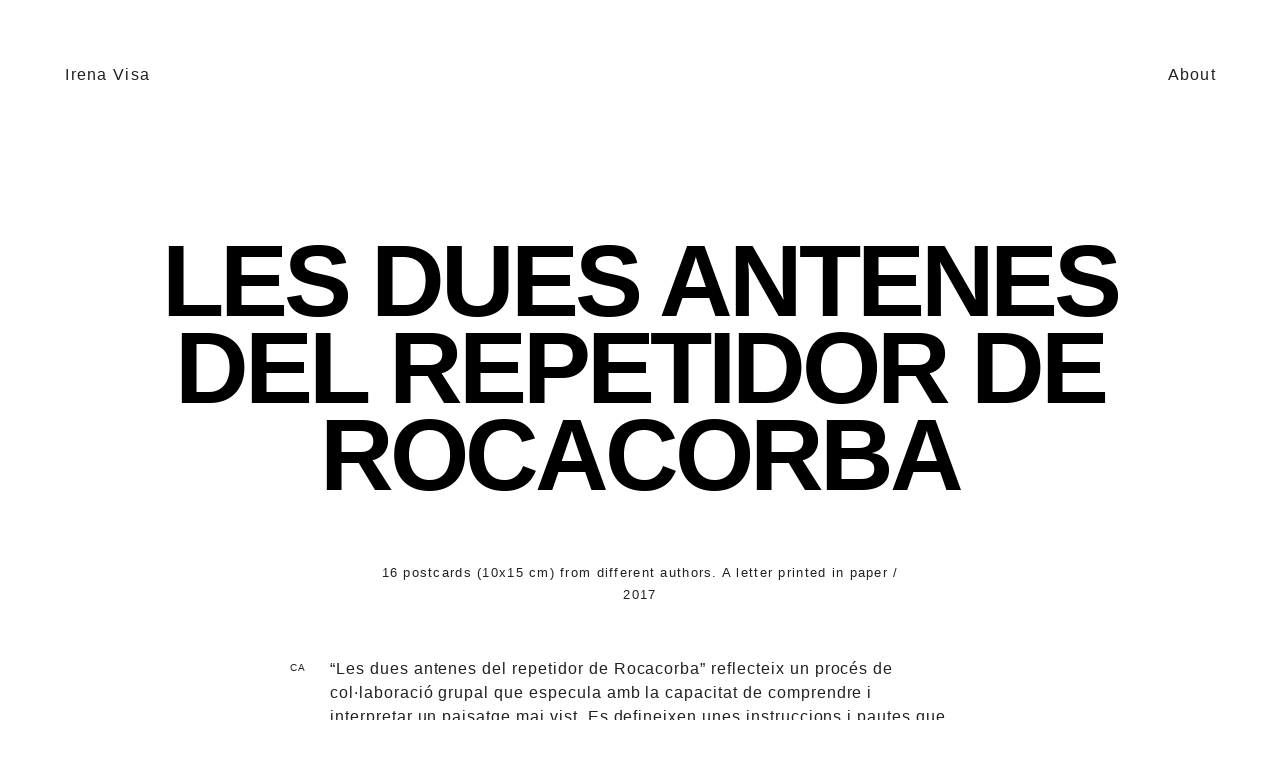

--- FILE ---
content_type: text/html; charset=UTF-8
request_url: http://irenavisa.com/projectes/les-dues-antenes-del-repetidor-de-rocacorba/
body_size: 6999
content:
<!DOCTYPE html>
<html>
	<head>
		<meta charset="utf-8">
    	<meta name="description" content="Irena Visa, Banyoles 1985. Artistic works portfolio. Imaginary USA / Casa Bloc / Les dues antenes del repetidor de Rocacorba / others.">
		<meta name="keywords" content="Irena Visa,art,artist,barcelona,banyoles,projects,sculpture,photography,photographer,photo,fotografia">
		<meta name="author" content="Irena Visa">
		<meta name="viewport" content="width=device-width, initial-scale=1.0">
    	<!-- <script src="http://code.jquery.com/jquery-3.2.1.slim.min.js" integrity="sha256-k2WSCIexGzOj3Euiig+TlR8gA0EmPjuc79OEeY5L45g=" crossorigin="anonymous"></script> -->
    	<title>Les dues antenes del repetidor de Rocacorba &#8211; Irena Visa</title>
<meta name='robots' content='max-image-preview:large' />
<link rel='dns-prefetch' href='//unpkg.com' />
<link rel="alternate" type="application/rss+xml" title="Irena Visa &raquo; Canal d&#039;informació" href="http://irenavisa.com/feed/" />
<link rel="alternate" type="application/rss+xml" title="Irena Visa &raquo; Canal dels comentaris" href="http://irenavisa.com/comments/feed/" />
<script type="text/javascript">
window._wpemojiSettings = {"baseUrl":"https:\/\/s.w.org\/images\/core\/emoji\/14.0.0\/72x72\/","ext":".png","svgUrl":"https:\/\/s.w.org\/images\/core\/emoji\/14.0.0\/svg\/","svgExt":".svg","source":{"concatemoji":"http:\/\/irenavisa.com\/wp-includes\/js\/wp-emoji-release.min.js?ver=6.2.8"}};
/*! This file is auto-generated */
!function(e,a,t){var n,r,o,i=a.createElement("canvas"),p=i.getContext&&i.getContext("2d");function s(e,t){p.clearRect(0,0,i.width,i.height),p.fillText(e,0,0);e=i.toDataURL();return p.clearRect(0,0,i.width,i.height),p.fillText(t,0,0),e===i.toDataURL()}function c(e){var t=a.createElement("script");t.src=e,t.defer=t.type="text/javascript",a.getElementsByTagName("head")[0].appendChild(t)}for(o=Array("flag","emoji"),t.supports={everything:!0,everythingExceptFlag:!0},r=0;r<o.length;r++)t.supports[o[r]]=function(e){if(p&&p.fillText)switch(p.textBaseline="top",p.font="600 32px Arial",e){case"flag":return s("\ud83c\udff3\ufe0f\u200d\u26a7\ufe0f","\ud83c\udff3\ufe0f\u200b\u26a7\ufe0f")?!1:!s("\ud83c\uddfa\ud83c\uddf3","\ud83c\uddfa\u200b\ud83c\uddf3")&&!s("\ud83c\udff4\udb40\udc67\udb40\udc62\udb40\udc65\udb40\udc6e\udb40\udc67\udb40\udc7f","\ud83c\udff4\u200b\udb40\udc67\u200b\udb40\udc62\u200b\udb40\udc65\u200b\udb40\udc6e\u200b\udb40\udc67\u200b\udb40\udc7f");case"emoji":return!s("\ud83e\udef1\ud83c\udffb\u200d\ud83e\udef2\ud83c\udfff","\ud83e\udef1\ud83c\udffb\u200b\ud83e\udef2\ud83c\udfff")}return!1}(o[r]),t.supports.everything=t.supports.everything&&t.supports[o[r]],"flag"!==o[r]&&(t.supports.everythingExceptFlag=t.supports.everythingExceptFlag&&t.supports[o[r]]);t.supports.everythingExceptFlag=t.supports.everythingExceptFlag&&!t.supports.flag,t.DOMReady=!1,t.readyCallback=function(){t.DOMReady=!0},t.supports.everything||(n=function(){t.readyCallback()},a.addEventListener?(a.addEventListener("DOMContentLoaded",n,!1),e.addEventListener("load",n,!1)):(e.attachEvent("onload",n),a.attachEvent("onreadystatechange",function(){"complete"===a.readyState&&t.readyCallback()})),(e=t.source||{}).concatemoji?c(e.concatemoji):e.wpemoji&&e.twemoji&&(c(e.twemoji),c(e.wpemoji)))}(window,document,window._wpemojiSettings);
</script>
<style type="text/css">
img.wp-smiley,
img.emoji {
	display: inline !important;
	border: none !important;
	box-shadow: none !important;
	height: 1em !important;
	width: 1em !important;
	margin: 0 0.07em !important;
	vertical-align: -0.1em !important;
	background: none !important;
	padding: 0 !important;
}
</style>
	<link rel='stylesheet' id='wp-block-library-css' href='http://irenavisa.com/wp-includes/css/dist/block-library/style.min.css?ver=6.2.8' type='text/css' media='all' />
<link rel='stylesheet' id='classic-theme-styles-css' href='http://irenavisa.com/wp-includes/css/classic-themes.min.css?ver=6.2.8' type='text/css' media='all' />
<style id='global-styles-inline-css' type='text/css'>
body{--wp--preset--color--black: #000000;--wp--preset--color--cyan-bluish-gray: #abb8c3;--wp--preset--color--white: #ffffff;--wp--preset--color--pale-pink: #f78da7;--wp--preset--color--vivid-red: #cf2e2e;--wp--preset--color--luminous-vivid-orange: #ff6900;--wp--preset--color--luminous-vivid-amber: #fcb900;--wp--preset--color--light-green-cyan: #7bdcb5;--wp--preset--color--vivid-green-cyan: #00d084;--wp--preset--color--pale-cyan-blue: #8ed1fc;--wp--preset--color--vivid-cyan-blue: #0693e3;--wp--preset--color--vivid-purple: #9b51e0;--wp--preset--gradient--vivid-cyan-blue-to-vivid-purple: linear-gradient(135deg,rgba(6,147,227,1) 0%,rgb(155,81,224) 100%);--wp--preset--gradient--light-green-cyan-to-vivid-green-cyan: linear-gradient(135deg,rgb(122,220,180) 0%,rgb(0,208,130) 100%);--wp--preset--gradient--luminous-vivid-amber-to-luminous-vivid-orange: linear-gradient(135deg,rgba(252,185,0,1) 0%,rgba(255,105,0,1) 100%);--wp--preset--gradient--luminous-vivid-orange-to-vivid-red: linear-gradient(135deg,rgba(255,105,0,1) 0%,rgb(207,46,46) 100%);--wp--preset--gradient--very-light-gray-to-cyan-bluish-gray: linear-gradient(135deg,rgb(238,238,238) 0%,rgb(169,184,195) 100%);--wp--preset--gradient--cool-to-warm-spectrum: linear-gradient(135deg,rgb(74,234,220) 0%,rgb(151,120,209) 20%,rgb(207,42,186) 40%,rgb(238,44,130) 60%,rgb(251,105,98) 80%,rgb(254,248,76) 100%);--wp--preset--gradient--blush-light-purple: linear-gradient(135deg,rgb(255,206,236) 0%,rgb(152,150,240) 100%);--wp--preset--gradient--blush-bordeaux: linear-gradient(135deg,rgb(254,205,165) 0%,rgb(254,45,45) 50%,rgb(107,0,62) 100%);--wp--preset--gradient--luminous-dusk: linear-gradient(135deg,rgb(255,203,112) 0%,rgb(199,81,192) 50%,rgb(65,88,208) 100%);--wp--preset--gradient--pale-ocean: linear-gradient(135deg,rgb(255,245,203) 0%,rgb(182,227,212) 50%,rgb(51,167,181) 100%);--wp--preset--gradient--electric-grass: linear-gradient(135deg,rgb(202,248,128) 0%,rgb(113,206,126) 100%);--wp--preset--gradient--midnight: linear-gradient(135deg,rgb(2,3,129) 0%,rgb(40,116,252) 100%);--wp--preset--duotone--dark-grayscale: url('#wp-duotone-dark-grayscale');--wp--preset--duotone--grayscale: url('#wp-duotone-grayscale');--wp--preset--duotone--purple-yellow: url('#wp-duotone-purple-yellow');--wp--preset--duotone--blue-red: url('#wp-duotone-blue-red');--wp--preset--duotone--midnight: url('#wp-duotone-midnight');--wp--preset--duotone--magenta-yellow: url('#wp-duotone-magenta-yellow');--wp--preset--duotone--purple-green: url('#wp-duotone-purple-green');--wp--preset--duotone--blue-orange: url('#wp-duotone-blue-orange');--wp--preset--font-size--small: 13px;--wp--preset--font-size--medium: 20px;--wp--preset--font-size--large: 36px;--wp--preset--font-size--x-large: 42px;--wp--preset--spacing--20: 0.44rem;--wp--preset--spacing--30: 0.67rem;--wp--preset--spacing--40: 1rem;--wp--preset--spacing--50: 1.5rem;--wp--preset--spacing--60: 2.25rem;--wp--preset--spacing--70: 3.38rem;--wp--preset--spacing--80: 5.06rem;--wp--preset--shadow--natural: 6px 6px 9px rgba(0, 0, 0, 0.2);--wp--preset--shadow--deep: 12px 12px 50px rgba(0, 0, 0, 0.4);--wp--preset--shadow--sharp: 6px 6px 0px rgba(0, 0, 0, 0.2);--wp--preset--shadow--outlined: 6px 6px 0px -3px rgba(255, 255, 255, 1), 6px 6px rgba(0, 0, 0, 1);--wp--preset--shadow--crisp: 6px 6px 0px rgba(0, 0, 0, 1);}:where(.is-layout-flex){gap: 0.5em;}body .is-layout-flow > .alignleft{float: left;margin-inline-start: 0;margin-inline-end: 2em;}body .is-layout-flow > .alignright{float: right;margin-inline-start: 2em;margin-inline-end: 0;}body .is-layout-flow > .aligncenter{margin-left: auto !important;margin-right: auto !important;}body .is-layout-constrained > .alignleft{float: left;margin-inline-start: 0;margin-inline-end: 2em;}body .is-layout-constrained > .alignright{float: right;margin-inline-start: 2em;margin-inline-end: 0;}body .is-layout-constrained > .aligncenter{margin-left: auto !important;margin-right: auto !important;}body .is-layout-constrained > :where(:not(.alignleft):not(.alignright):not(.alignfull)){max-width: var(--wp--style--global--content-size);margin-left: auto !important;margin-right: auto !important;}body .is-layout-constrained > .alignwide{max-width: var(--wp--style--global--wide-size);}body .is-layout-flex{display: flex;}body .is-layout-flex{flex-wrap: wrap;align-items: center;}body .is-layout-flex > *{margin: 0;}:where(.wp-block-columns.is-layout-flex){gap: 2em;}.has-black-color{color: var(--wp--preset--color--black) !important;}.has-cyan-bluish-gray-color{color: var(--wp--preset--color--cyan-bluish-gray) !important;}.has-white-color{color: var(--wp--preset--color--white) !important;}.has-pale-pink-color{color: var(--wp--preset--color--pale-pink) !important;}.has-vivid-red-color{color: var(--wp--preset--color--vivid-red) !important;}.has-luminous-vivid-orange-color{color: var(--wp--preset--color--luminous-vivid-orange) !important;}.has-luminous-vivid-amber-color{color: var(--wp--preset--color--luminous-vivid-amber) !important;}.has-light-green-cyan-color{color: var(--wp--preset--color--light-green-cyan) !important;}.has-vivid-green-cyan-color{color: var(--wp--preset--color--vivid-green-cyan) !important;}.has-pale-cyan-blue-color{color: var(--wp--preset--color--pale-cyan-blue) !important;}.has-vivid-cyan-blue-color{color: var(--wp--preset--color--vivid-cyan-blue) !important;}.has-vivid-purple-color{color: var(--wp--preset--color--vivid-purple) !important;}.has-black-background-color{background-color: var(--wp--preset--color--black) !important;}.has-cyan-bluish-gray-background-color{background-color: var(--wp--preset--color--cyan-bluish-gray) !important;}.has-white-background-color{background-color: var(--wp--preset--color--white) !important;}.has-pale-pink-background-color{background-color: var(--wp--preset--color--pale-pink) !important;}.has-vivid-red-background-color{background-color: var(--wp--preset--color--vivid-red) !important;}.has-luminous-vivid-orange-background-color{background-color: var(--wp--preset--color--luminous-vivid-orange) !important;}.has-luminous-vivid-amber-background-color{background-color: var(--wp--preset--color--luminous-vivid-amber) !important;}.has-light-green-cyan-background-color{background-color: var(--wp--preset--color--light-green-cyan) !important;}.has-vivid-green-cyan-background-color{background-color: var(--wp--preset--color--vivid-green-cyan) !important;}.has-pale-cyan-blue-background-color{background-color: var(--wp--preset--color--pale-cyan-blue) !important;}.has-vivid-cyan-blue-background-color{background-color: var(--wp--preset--color--vivid-cyan-blue) !important;}.has-vivid-purple-background-color{background-color: var(--wp--preset--color--vivid-purple) !important;}.has-black-border-color{border-color: var(--wp--preset--color--black) !important;}.has-cyan-bluish-gray-border-color{border-color: var(--wp--preset--color--cyan-bluish-gray) !important;}.has-white-border-color{border-color: var(--wp--preset--color--white) !important;}.has-pale-pink-border-color{border-color: var(--wp--preset--color--pale-pink) !important;}.has-vivid-red-border-color{border-color: var(--wp--preset--color--vivid-red) !important;}.has-luminous-vivid-orange-border-color{border-color: var(--wp--preset--color--luminous-vivid-orange) !important;}.has-luminous-vivid-amber-border-color{border-color: var(--wp--preset--color--luminous-vivid-amber) !important;}.has-light-green-cyan-border-color{border-color: var(--wp--preset--color--light-green-cyan) !important;}.has-vivid-green-cyan-border-color{border-color: var(--wp--preset--color--vivid-green-cyan) !important;}.has-pale-cyan-blue-border-color{border-color: var(--wp--preset--color--pale-cyan-blue) !important;}.has-vivid-cyan-blue-border-color{border-color: var(--wp--preset--color--vivid-cyan-blue) !important;}.has-vivid-purple-border-color{border-color: var(--wp--preset--color--vivid-purple) !important;}.has-vivid-cyan-blue-to-vivid-purple-gradient-background{background: var(--wp--preset--gradient--vivid-cyan-blue-to-vivid-purple) !important;}.has-light-green-cyan-to-vivid-green-cyan-gradient-background{background: var(--wp--preset--gradient--light-green-cyan-to-vivid-green-cyan) !important;}.has-luminous-vivid-amber-to-luminous-vivid-orange-gradient-background{background: var(--wp--preset--gradient--luminous-vivid-amber-to-luminous-vivid-orange) !important;}.has-luminous-vivid-orange-to-vivid-red-gradient-background{background: var(--wp--preset--gradient--luminous-vivid-orange-to-vivid-red) !important;}.has-very-light-gray-to-cyan-bluish-gray-gradient-background{background: var(--wp--preset--gradient--very-light-gray-to-cyan-bluish-gray) !important;}.has-cool-to-warm-spectrum-gradient-background{background: var(--wp--preset--gradient--cool-to-warm-spectrum) !important;}.has-blush-light-purple-gradient-background{background: var(--wp--preset--gradient--blush-light-purple) !important;}.has-blush-bordeaux-gradient-background{background: var(--wp--preset--gradient--blush-bordeaux) !important;}.has-luminous-dusk-gradient-background{background: var(--wp--preset--gradient--luminous-dusk) !important;}.has-pale-ocean-gradient-background{background: var(--wp--preset--gradient--pale-ocean) !important;}.has-electric-grass-gradient-background{background: var(--wp--preset--gradient--electric-grass) !important;}.has-midnight-gradient-background{background: var(--wp--preset--gradient--midnight) !important;}.has-small-font-size{font-size: var(--wp--preset--font-size--small) !important;}.has-medium-font-size{font-size: var(--wp--preset--font-size--medium) !important;}.has-large-font-size{font-size: var(--wp--preset--font-size--large) !important;}.has-x-large-font-size{font-size: var(--wp--preset--font-size--x-large) !important;}
.wp-block-navigation a:where(:not(.wp-element-button)){color: inherit;}
:where(.wp-block-columns.is-layout-flex){gap: 2em;}
.wp-block-pullquote{font-size: 1.5em;line-height: 1.6;}
</style>
<link rel='stylesheet' id='irenavisa-flickity-style-css' href='https://unpkg.com/flickity@2/dist/flickity.min.css?ver=6.2.8' type='text/css' media='all' />
<link rel='stylesheet' id='irenavisa-style-css' href='http://irenavisa.com/wp-content/themes/irenavisa/style.css?ver=6.2.8' type='text/css' media='all' />
<link rel="https://api.w.org/" href="http://irenavisa.com/wp-json/" /><link rel="EditURI" type="application/rsd+xml" title="RSD" href="http://irenavisa.com/xmlrpc.php?rsd" />
<link rel="wlwmanifest" type="application/wlwmanifest+xml" href="http://irenavisa.com/wp-includes/wlwmanifest.xml" />
<meta name="generator" content="WordPress 6.2.8" />
<link rel="canonical" href="http://irenavisa.com/projectes/les-dues-antenes-del-repetidor-de-rocacorba/" />
<link rel='shortlink' href='http://irenavisa.com/?p=31' />
<link rel="alternate" type="application/json+oembed" href="http://irenavisa.com/wp-json/oembed/1.0/embed?url=http%3A%2F%2Firenavisa.com%2Fprojectes%2Fles-dues-antenes-del-repetidor-de-rocacorba%2F" />
<link rel="alternate" type="text/xml+oembed" href="http://irenavisa.com/wp-json/oembed/1.0/embed?url=http%3A%2F%2Firenavisa.com%2Fprojectes%2Fles-dues-antenes-del-repetidor-de-rocacorba%2F&#038;format=xml" />
<style type="text/css">.recentcomments a{display:inline !important;padding:0 !important;margin:0 !important;}</style><link rel="icon" href="http://irenavisa.com/wp-content/uploads/2020/08/cropped-adhesiu-mostra1-scaled-1-32x32.jpg" sizes="32x32" />
<link rel="icon" href="http://irenavisa.com/wp-content/uploads/2020/08/cropped-adhesiu-mostra1-scaled-1-192x192.jpg" sizes="192x192" />
<link rel="apple-touch-icon" href="http://irenavisa.com/wp-content/uploads/2020/08/cropped-adhesiu-mostra1-scaled-1-180x180.jpg" />
<meta name="msapplication-TileImage" content="http://irenavisa.com/wp-content/uploads/2020/08/cropped-adhesiu-mostra1-scaled-1-270x270.jpg" />
		<style type="text/css" id="wp-custom-css">
			.lafilla-title {
	display:none !important;
}		</style>
		    	<!-- <script src="http://irenavisa.com/wp-content/themes/irenavisa/js/script.js"></script> -->
		<title>Irena Visa</title>
	</head>
	<body>

		<header>
			<nav>
				<div class="logo">
					<h1><a href="http://irenavisa.com"
					class="home" >Irena Visa</a></h1>
					<div class="lafilla-back">
						<a href="http://irenavisa.com/lafilladelfotografu/"><img class="back-arrow" src="http://irenavisa.com/wp-content/themes/irenavisa/img/arrow.svg"></a>
					</div>
				</div>
				<div class="lafilla-title">
					<h2>la filla del fotògrafu</h2>
				</div>
				<ul class="menu">
					<li><a href="/about" class="menu-link">About</a></li>
				</ul>
				<!-- <div class="submenu">
					<ul>
						<li><a class="tot" href="./">Tot</a></li>
						<li><a class="arquitectura" href="./?f=arquitectura">Arquitectura</a></li>
						<li><a class="viatges" href="./?f=viatges">Viatges</a></li>
						<li><a class="promocional" href="./?f=promocional">Promocional</a></li>
						<li><a class="altres" href="./?f=altres">Altres</a></li>
					</ul>
				</div> -->
			</nav>
		</header>

		<div class="projects">

		
	
		<div class="project les-dues-antenes-del-repetidor-de-rocacorba long"">
			
			<h2 class="title no-blend">Les dues antenes del repetidor de Rocacorba</h2>

			<div class="project-content">

				<p class="project-description small">16 postcards (10x15 cm) from different authors. A letter printed in paper / 2017</p>

				
				        	<div class="text">

				        		
				        				<div class="idioma" data-lang="ca"><p>“Les dues antenes del repetidor de Rocacorba&#8221; reflecteix un procés de col·laboració grupal que especula amb la capacitat de comprendre i interpretar un paisatge mai vist. Es defineixen unes instruccions i pautes que han de ser assumides pels participants: no haver-hi estat personalment, no haver vist mai cap fotografia del paisatge i no buscar-lo a google. La única referencia per al dibuix, és una descripció textual escrita per mi i enviada per correu a cadascun d’ells. El resultat és una  col·lecció de postals de l’estany on la meva descripció es confronta als múltiples suggeriments paisatgístics derivats de l’intercanvi.&#8221; David Armengol, curator.</p>
<p>Podeu descarregar la carta <a href="https://www.dropbox.com/s/clo8jk2rkuwpm43/LDADRDR_carta.pdf?dl=0">aquí. </a>  </p>
</div>

				        			
				        				<div class="idioma" data-lang="es"><p><em>&#8220;Las dos antenas del repetidor de Rocacorba&#8221; refleja un proceso de colaboración grupal que especula con la capacidad de comprender e interpretar un paisaje nunca visto. Se definen unas instrucciones y pautas que deben ser asumidas por los participantes: no haber estado nunca en Banyoles, no haber visto ninguna fotografía del paisaje con anterioridad y no buscarla en google. La única referencia para el dibujo, es una descripción textual escrita por mí y enviada por correo a cada uno de los artistas participantes.El resultado es una colección de postales del lago donde mi descripción se confronta con las múltiples sugerencias paisajísticas derivadas del intercambio.&#8221; </p>
<p>Puedes descargar la carta <a href="https://www.dropbox.com/s/clo8jk2rkuwpm43/LDADRDR_carta.pdf?dl=0">aquí. </a></em></p>
</div>

				        			
				        				<div class="idioma" data-lang="en"><p>THE TWO ANTENNAE OF THE ROCACORBA REPEATER STATION (2016)</p>
<p>“Les dues antenes del repetidor de Rocacorba” (“The two antennae of the Rocacorba repeater station”) reflects a collaborative process that considers our capacity to understand and perform an unseen landscape. As if playing a game, the artist defines a series of instructions and rules that must be accepted by the participants: to imagine and draw a location (the lake of Banyoles, a place to which Visa has a telluric connection) based solely on a textual description she wrote herself and sent to each of them by mail. Thus the epistolary relationship that defines the working process between artist and collaborators culminates in a collection of postcards of the lake in which her own personal imaginary is confronted by multiple suggested landscapes deriving from the exchange.”<br />
David Armengol, curator. </p>
<p>You can download the letter <a href="https://www.dropbox.com/s/clo8jk2rkuwpm43/LDADRDR_carta.pdf?dl=0">here. </a></p>
</div>

				        			
				        	</div>

				        
				        		<div class="project-gallery" data-flickity='{ "contain": false, "cellSelector": ".project-gallery-img", "prevNextButtons": false, "setGallerySize": false }'>

					        		
										<!-- <div style="background-image: url(http://irenavisa.com/wp-content/uploads/2017/09/Thjis-Desmet.jpg);" class="project-gallery-img "></div> -->

										<img src="http://irenavisa.com/wp-content/uploads/2017/09/Thjis-Desmet.jpg" class="project-gallery-img ">

									
										<!-- <div style="background-image: url(http://irenavisa.com/wp-content/uploads/2017/09/Bettina-Hutschek.jpg);" class="project-gallery-img "></div> -->

										<img src="http://irenavisa.com/wp-content/uploads/2017/09/Bettina-Hutschek.jpg" class="project-gallery-img ">

									
										<!-- <div style="background-image: url(http://irenavisa.com/wp-content/uploads/2017/09/Jiro-Bevis.jpg);" class="project-gallery-img "></div> -->

										<img src="http://irenavisa.com/wp-content/uploads/2017/09/Jiro-Bevis.jpg" class="project-gallery-img ">

									
										<!-- <div style="background-image: url(http://irenavisa.com/wp-content/uploads/2017/09/Angus-baird.jpg);" class="project-gallery-img "></div> -->

										<img src="http://irenavisa.com/wp-content/uploads/2017/09/Angus-baird.jpg" class="project-gallery-img ">

									
										<!-- <div style="background-image: url(http://irenavisa.com/wp-content/uploads/2017/09/Manuel-horn.jpg);" class="project-gallery-img "></div> -->

										<img src="http://irenavisa.com/wp-content/uploads/2017/09/Manuel-horn.jpg" class="project-gallery-img ">

									
										<!-- <div style="background-image: url(http://irenavisa.com/wp-content/uploads/2017/09/Françoise-Vanneraud-1.jpg);" class="project-gallery-img "></div> -->

										<img src="http://irenavisa.com/wp-content/uploads/2017/09/Françoise-Vanneraud-1.jpg" class="project-gallery-img ">

									
										<!-- <div style="background-image: url(http://irenavisa.com/wp-content/uploads/2017/09/tukka-tammissari.jpg);" class="project-gallery-img "></div> -->

										<img src="http://irenavisa.com/wp-content/uploads/2017/09/tukka-tammissari.jpg" class="project-gallery-img ">

									
										<!-- <div style="background-image: url(http://irenavisa.com/wp-content/uploads/2017/09/Marc-Badia-1.jpg);" class="project-gallery-img "></div> -->

										<img src="http://irenavisa.com/wp-content/uploads/2017/09/Marc-Badia-1.jpg" class="project-gallery-img ">

									
										<!-- <div style="background-image: url(http://irenavisa.com/wp-content/uploads/2017/09/Toni-Halonen2.jpg);" class="project-gallery-img "></div> -->

										<img src="http://irenavisa.com/wp-content/uploads/2017/09/Toni-Halonen2.jpg" class="project-gallery-img ">

									
										<!-- <div style="background-image: url(http://irenavisa.com/wp-content/uploads/2017/09/Tana-Garrido-1.jpg);" class="project-gallery-img "></div> -->

										<img src="http://irenavisa.com/wp-content/uploads/2017/09/Tana-Garrido-1.jpg" class="project-gallery-img ">

									
										<!-- <div style="background-image: url(http://irenavisa.com/wp-content/uploads/2017/09/Raquel-Planas-1.jpg);" class="project-gallery-img "></div> -->

										<img src="http://irenavisa.com/wp-content/uploads/2017/09/Raquel-Planas-1.jpg" class="project-gallery-img ">

									
										<!-- <div style="background-image: url(http://irenavisa.com/wp-content/uploads/2017/09/dsc_2945_27951482283_o-1-scaled.jpg);" class="project-gallery-img "></div> -->

										<img src="http://irenavisa.com/wp-content/uploads/2017/09/dsc_2945_27951482283_o-1-scaled.jpg" class="project-gallery-img ">

									
										<!-- <div style="background-image: url(http://irenavisa.com/wp-content/uploads/2017/09/inaguracio-caminar-sobre-gel006_32359581716_o-scaled.jpg);" class="project-gallery-img "></div> -->

										<img src="http://irenavisa.com/wp-content/uploads/2017/09/inaguracio-caminar-sobre-gel006_32359581716_o-scaled.jpg" class="project-gallery-img ">

									
									<!-- <div class="project-gallery-prev"></div>
									<div class="project-gallery-next"></div> -->

								</div>

							
			</div>
		</div>
	
	

	</div>

		<div class="arrow">
			&darr;
		</div>

		<footer>
		</footer>

		<script type='text/javascript' src='http://irenavisa.com/wp-content/themes/irenavisa/js/jquery-3.4.1.slim.min.js?ver=20151216' id='irenavisa-jquery-js'></script>
<script type='text/javascript' src='https://unpkg.com/flickity@2/dist/flickity.pkgd.min.js?ver=20151215' id='irenavisa-flickity-script-js'></script>
<script type='text/javascript' src='http://irenavisa.com/wp-content/themes/irenavisa/js/script.js?ver=20151215' id='irenavisa-script-js'></script>
<script type='text/javascript' src='http://irenavisa.com/wp-content/themes/irenavisa/js/navigation.js?ver=20151215' id='irenavisa-navigation-js'></script>
<script type='text/javascript' src='http://irenavisa.com/wp-content/themes/irenavisa/js/skip-link-focus-fix.js?ver=20151215' id='irenavisa-skip-link-focus-fix-js'></script>

		<!-- Global Site Tag (gtag.js) - Google Analytics -->
		<script async src="https://www.googletagmanager.com/gtag/js?id=UA-107054062-1"></script>
		<script>
		  window.dataLayer = window.dataLayer || [];
		  function gtag(){dataLayer.push(arguments)};
		  gtag('js', new Date());

		  gtag('config', 'UA-107054062-1');
		</script>

	</body>
<html>


--- FILE ---
content_type: text/css
request_url: http://irenavisa.com/wp-content/themes/irenavisa/style.css?ver=6.2.8
body_size: 13503
content:
/*
Theme Name: Irena Visa
Theme URI: http://irenavisa.com/
Author: Marià
Author URI: http://marià.com
Description: Tema per l'Irena Visa aka lafilla
Version: 1.0.0
License: GNU General Public License v2 or later
License URI: LICENSE
Text Domain: irenavisa
*/

/* 

Theme for Irena Visa (irenavisa.com)
by Marià (@mariaambaccent) (marià.com)

*/

/* http://meyerweb.com/eric/tools/css/reset/ 
   v2.0 | 20110126
   License: none (public domain) */
html, body, div, span, applet, object, iframe, h1, h2, h3, h4, h5, h6, p, blockquote, pre, a, abbr, acronym, address, big, cite, code, del, dfn, img, ins, kbd, q, s, samp, small, strike, sub, sup, tt, var, b, u, i, center, dl, dt, dd, ol, ul, li, fieldset, form, label, legend, table, caption, tbody, tfoot, thead, tr, th, td, article, aside, canvas, details, embed, figure, figcaption, footer, header, hgroup, menu, nav, output, ruby, section, summary, time, mark, audio, video {margin: 0; padding: 0; border: 0; font-size: 100%; font: inherit; vertical-align: baseline; } article, aside, details, figcaption, figure, footer, header, hgroup, menu, nav, section {display: block; } body {line-height: 1; } ol, ul {list-style: none; } blockquote, q {quotes: none; } blockquote:before, blockquote:after, q:before, q:after {content: ''; content: none; } table {border-collapse: collapse; border-spacing: 0; }

/* min css grid system */
.row{margin:0% 0;overflow:auto}.col{float:left}.table,.c12{width:100%}.c11{width:91.66%}.c10{width:83.33%}.c9{width:75%}.c8{width:66.66%}.c7{width:58.33%}.c6{width:50%}.c5{width:41.66%}.c4{width:33.33%}.c3{width:25%}.c2{width:16.66%}.c1{width:8.33%}@media(max-width:870px){.row .col{width:100%}}


/* General */

html, body { height: 100%;}

body {
	margin: 0;
}
.wrapper { 
	position: relative;
	box-sizing: border-box;
}

/* Typography */

body {
	font: normal normal normal 16px/140% "Helvetica Neue", "Helvetica", "Arial", sans-serif;
	font-weight: 300;
	letter-spacing: 0.08em;
 	color: #222;
}

a, a:visited {
	/* text-shadow: -1px 2px 0 #fff, 0 2px 0 #fff, 1px 2px 0 #fff; */
	text-decoration: none;
	border-bottom: 1px solid #ddd;
	color: inherit;
	transition: border-bottom .2s;
}
	a:hover {
		border-bottom: 1px solid #666;
	}

nav a, nav a:visited, nav a:hover {
	text-decoration: none;
	color: inherit;
	border-bottom: none;
	outline: none;
}

.project a{
	text-decoration: underline;
	color: inherit;
	border-bottom: none;
	outline: none;
}

nav a, nav a:visited, nav a:hover {
	text-shadow: none;
}

.about strong {
	font-weight: 400;
	line-height: 4em;
}

/* Header */

header {
	width: 100%;
	//padding: 5vw 5vw;
	//position: fixed;
	box-sizing: border-box;
	position: relative;
	z-index: 999999;
}	
	/*.logo { float:left; z-index: 999; position: fixed; top: 5vw; left: 5vw;}*/

	nav {
		display: flex;
		flex-flow: row wrap;
		top: 5vw;
		position: fixed;
		width: 100%;
		padding: 0 5vw;
		box-sizing: border-box;
		justify-content: space-between;
	}

	/*nav ul {float: right; z-index: 999; position: fixed; top: 5vw; right: 5vw;}*/
		nav li {display: inline-block;}

.arrow {
	position: fixed;
	bottom: 5vw;
	left: 5vw;
	display: none;
}

.home {
	text-decoration: none;
}
	.home::before {
		content: "←";
		font-size: 0em;
		vertical-align: middle;
		margin-top: -5px;
		display: inline-block;
		transition: font-size .2s;
	}
	.home:hover::before {
		content: "←";
		font-size: 1em;
	}

/* Projects */

.title {
  width: 100%;
  font-size: 10vw;
  font-weight: 700;
  line-height: 0.85em;
  letter-spacing: -.04em;
  text-transform: uppercase;
  color: #000;
  mix-blend-mode: lighten;
  text-shadow: -1px -1px 0px #fff, -1px 1px 0px #fff, 1px -1px 0px #fff, 1px 1px 0px #fff, 0 0 2px #fff;
}
	.no-blend { mix-blend-mode: normal; }

.projects {
  width: 100%;
  float: left;
  text-align: center;
  margin: 24vh 0;
}
	.project {
		box-sizing: border-box;
		width: 100%;
		height: 54vh;
		margin: 0vh 0 4vh 0;
		position: relative;
		transition: height .4s;
		outline: none;
	}
	.long {
		margin: 0vh 0 6vh 0;
	}
		.long .title{
			padding: 0 5%;
			font-size: 8vw;
			box-sizing: border-box;
		}

		.project-link {
			display: block;
			width: auto;
		}
		.title {
		  position: absolute;
		  margin: auto;
		  top: 50%;
		  transform: translateY(-50%);
		  user-select: none;
		}
			.title::selection {
				background-color: transparent;
			}
		.img {
		  position: absolute;
		  margin: auto;
		  top: 60%;
		  bottom: auto;
		  transform: translateY(-50%);
		  left: 0;
		  right: 0;
		  max-width: 100%;
		  width: auto;
		  max-height: 100%;
		  height: auto;
		  opacity: 0;
		  transition: top .6s linear, opacity .6s linear;
		  filter: brightness(85%);
		}
			/* HOVER */
			/*.project:hover .img {
			  top: 50%;
			  bottom: auto;
			  opacity: 1;
			}
			.project:active .title {
				mix-blend-mode: normal;
			}*/

			/*.projects:active .img {
				opacity: 0;
				transition: opacity 0.1s;
			}*/

			.project-link:hover .img {
				//filter: brightness(100%);
			}

			.project:hover .title {
				//mix-blend-mode: normal;
				//text-shadow: none;
				//transition: all .2s;
			}

		.active {}
			.project.active .img {
			  top: 50%;
			  bottom: auto;
			  opacity: 1;
			}
			.project.active:active .title {
				//mix-blend-mode: normal;
			}


/* Single project */

.project-content {
	box-sizing: border-box;
	width: 100%;
	margin: 54vh 0 24vh 0; /* 42.2vh 0 24vh 0 */
	position: relative;
	float: left;
	text-align: left
}
	.project-title {
		font-size: 10vw;
		font-weight: 700;
		line-height: 0.8em;
		letter-spacing: -.05em;
		margin-bottom: 12vw;
		text-align: center;
		text-transform: uppercase;
	}
	
	.project-description {
		text-align: center;
		max-width: 520px;
		//margin-bottom: 14vh !important;
		margin: 0 auto;
		margin-bottom: 4vw;
	}

	.subtitol {
		max-width: 780px;
		font-size: 6vw;
		font-weight: 700;
		line-height: 0.8em;
		letter-spacing: -.05em;
		margin: 0 auto;
		margin-bottom: 8vw;
		text-align: center;
		text-transform: uppercase;
	}

	.text {
		max-width: 620px;
		padding: 0 5vw;
		line-height: 1.5em;
		letter-spacing: 0.06em;
		margin: 0 auto;
		margin-bottom: 8vw;
	}
		.idioma::before {
			content: attr(data-lang);
			position: absolute;
			margin-left: -40px;
			margin-top: -1px;
			text-transform: uppercase;
			font-size: .6em;
		}
		.text p {
			margin-bottom: 4vw;
		}
		

	.project-img {
		max-width: 60vw;
		max-height: 80vh;
		display: block;
		margin: 0 auto 8vw auto;
	}

	.project-gallery {
		width: 100%;
		height: 70vh;
		margin-bottom: 16vw;
	}
		/*.flickity-viewport, .flickity-slider { height: 100% !important; }
		.flickity-viewport { overflow-y: visible !important; }*/
		/*.project-gallery-img {
			width: 100%;
			max-width: 60vw;
			height: 100%;
			max-height: 80vh;
			margin: 0 8vw;
			background-position: center center;
			background-size: contain;
			background-repeat: no-repeat;
		}*/
		.project-gallery-img {
			width: auto;
			height: 100%;
			margin: 0 8vw;
		}
		.flickity-page-dots {
			bottom: -40px;
		}
		.flickity-page-dots .dot {
			width: 8px;
			height: 8px;
		}
		.project-gallery-prev, .project-gallery-next {
			position: absolute;
			z-index: 99;
			height: 100%;
			width: 8vw;
			top: 0;
			background-color: rgba(255,255,255,0);
			cursor: pointer;
			transition: background-color .2s;
		}
			.project-gallery-prev:hover, .project-gallery-next:hover {
				background-color: rgba(255,255,255,.4);
			}
			.project-gallery-prev:active, .project-gallery-next:active {
				background-color: rgba(255,255,255,0);
			}
			.project-gallery-prev {
				left: 0;
			}
			.project-gallery-next {
				right: 0;
			}

	.video {
		width: auto;
		max-width: 90vw;
		position: relative;
		padding-bottom: 39.375vw; /*56.25%; 16:9 */
		height: 0;
		margin: 0 auto;
		margin-bottom: 8vw;
	}
	.video iframe {
		position: absolute;
		margin: auto;
		left: 0;
		right: 0;
		width: 100%;
		height: 100%;
	}

.small {
	font-size: 0.8em;
}

.ombra {
	box-shadow: 0 3px 8px rgba(0,0,0,.2);
	transform: scale(.9);
}

/* About */
.about .project-content {
	margin-top: 0;
}
.about p {
		text-align: left;
		max-width: 620px;
		padding: 0 5vw;
		line-height: 1.5em;
		letter-spacing: 0.06em;
		margin: 0 auto;
		margin-bottom: 4vw;
	}
.about p:first-child{
	margin-bottom: 8vw;
}

.border-red { border: 1px solid red; }

@media screen and (max-width: 640px) {
	.project { height: 50vh; }
	.project-content { margin-bottom: 2vh; }
	.project-gallery { height: 50vh; max-width: 90vw; margin: 0 auto;}
	.project-img, .project-gallery-img { /*max-width: 90vw; margin-bottom: 4vh;*/}
	.flickity-page-dots {  }
	.video { padding-bottom: 56.26vw; margin-bottom: 8vh;}
	.video iframe { width: 90vw; height: 50.625vw; }
}


/* La filla */

.is-lafilla {
	background-color: #f5f5f5;
}
	/*.logo {order: 1;}
	.menu {order: 3;}
	.submenu {order: 2;}*/

	.is-lafilla nav > *:first-child, .is-lafilla nav > *:nth-child(2), .is-lafilla nav > *:nth-child(3) {
		flex: 0 1 33.33%;
	}
		.is-lafilla nav > *:nth-child(2) {
			text-align: center;
		}
		.is-lafilla nav > *:nth-child(3) {
			text-align: right;
		}
		
	.lafilla-title {
		display: none;
	}
		.is-lafilla .lafilla-title {
			display: block;
		}

	.submenu {
		display: none;
	}
	.is-lafilla .submenu {
		display: block;
		width: 100%;
		position: relative;
		top: 1vw;
	}
		.submenu ul {
			display: flex;
			justify-content: center;
			align-items: center;
			font-size: .8em;
		}
		.submenu ul li {
			margin: 0 .5rem;
		}
			.submenu ul li a {
				display: inline-block;
				padding: .1rem .6rem .2rem;
				border-radius: 2rem;
				background-color: #f5f5f5;
				transition: background-color .2s ease, color .2s ease;
			}
			.submenu ul li a.active, .submenu ul li a:hover {
				background-color: #ddd;
				/*color: #999;*/
			}

.lafilla-back {
	display: none;
	padding: 0 1rem;
}
	.back-arrow {
		position: relative;
		display: block;
		width: 1.2rem;
		height: auto;
		transform: rotate(180deg);
		transition: left .2s ease;
		left: 0;
	}
		.lafilla-back:hover .back-arrow {
			left: -.5rem;
		}

.lafilla-gallery {
	height: 100%;
	width: 100%;
	position: absolute;
	left: 0;
	top: 0;
	opacity: 0;
	transition: opacity .6s ease;
}
	.lafilla-gallery .gallery-cell {
		height: 100%;
		display: flex;
		justify-content: center;
		align-items: center;
		/*border-left: 1px solid #f5f5f5;*/
		max-width: 82%;
		margin: 0 6rem;
	}
		.lafilla-gallery .gallery-cell:first-child {
			width: 62%;
			/*width: 100%;*/
		}
		.lafilla-gallery .gallery-cell img {
			width: auto;
			height: 70%;
			object-fit: contain;
		}

		.mbl-next, .mbl-prev {
			display: none;
			position: fixed;
			bottom: 1.6rem;
			width: 2rem;
			height: 2rem;
			background-position: center;
			background-repeat: no-repeat;
			background-size: contain
		}
		.mbl-next {
			background-image: url('img/next.svg');
			right: 2rem;
		}
		.mbl-prev {
			background-image: url('img/prev.svg');
			left: 2rem;
		}

		@media screen and (max-width: 750px) {
			.lafilla-gallery .gallery-cell:first-child {
				width: 60%;
			}
			.lafilla-gallery .gallery-cell {
				max-width: 100%;
				width: 82%;
				margin: 0 4rem;
			}
			.lafilla-gallery .gallery-cell img {
				width: 100%;
				height: 100%;
				max-width: 100%;
				max-height: 80%;
			}
			/*.lafilla-gallery .flickity-button {
				display: none;
			}*/
			.is-lafilla nav > :first-child, .is-lafilla nav > :nth-child(2), .is-lafilla nav > :nth-child(3) {
				flex: 1 0 auto;
			}
			.mbl-next, .mbl-prev { 
				display: block;
			}
		}

	.lafilla-gallery .project-description {
		position: absolute;
		margin: auto;
		left: 0;
		right: 0;
		top: auto;
		bottom: 2rem;
		line-height: 1.2em;
	}

		.lafilla-gallery .flickity-prev-next-button {
		    top: 0;
		    width: 50%;
		    height: 100%;
		    border-radius: 0;
		    transform: none;
		}
			.lafilla-gallery .flickity-button, .lafilla-gallery .flickity-button:hover {
				background: transparent;
			}
			.lafilla-gallery .flickity-prev-next-button.next {
				right: 0;
				cursor: url(img/next.png), auto;

			}
			.lafilla-gallery .flickity-prev-next-button.previous {
				left: 0;
				cursor: url(img/prev.png), auto;
			}

			@media screen and (max-width: 750px) {
				.lafilla-gallery .flickity-prev-next-button {
				    top: auto;
				    bottom: 1.6rem;
				    width: 2rem;
				    height: 2rem;
				    transform: none;
				    background-position: center;
					background-repeat: no-repeat;
					background-size: contain !important;
				}
					.lafilla-gallery .flickity-prev-next-button.next {
						right: 2rem;
						cursor: pointer;
						background-image: url('img/next.svg');
					}
					.lafilla-gallery .flickity-prev-next-button.previous {
						left: 2rem;
						cursor: pointer;
						background-image: url('img/prev.svg');
					}
			}

.lafilla-submenu {
	display: absolute;
	width: 100%;
	position: relative;
	top: 6rem;
}
	.lafilla-submenu ul {
		display: flex;
		justify-content: center;
		align-items: center;
		font-size: .8em;
	}
	.lafilla-submenu ul li {
		margin: 0 .5rem;
	}
		.lafilla-submenu ul li a, .lafilla-submenu ul li a:visited {
			display: inline-block;
			padding: .1rem .6rem .2rem;
			border-radius: 2rem;
			background-color: #f5f5f5;
			transition: background-color .2s ease, color .2s ease;
			border-bottom: 0 !important;
			text-shadow: none !important;
		}
		.lafilla-submenu ul li a.active, .lafilla-submenu ul li a:hover {
			background-color: #ddd;
			border-bottom: 0 !important;
			text-shadow: none !important;
			/*color: #999;*/
		}


--- FILE ---
content_type: text/javascript
request_url: http://irenavisa.com/wp-content/themes/irenavisa/js/script.js?ver=20151215
body_size: 6916
content:
/**
 * File script.js.
 *
 */
$(document).ready(function() {

	/* Visible ratio function https://jsfiddle.net/2m82y35c/1/ */
	$.fn.ratioVisible = function() {
	    var $win = $(window),
	        wh = $win.height(),
	        vp = {
	            top: $win.scrollTop(),
	            bottom: wh
	        },
	        $el = $(this),
	        elbox = $el.offset();
	    vp.bottom +=vp.top;
	    elbox.bottom = elbox.top + $el.height();
	    if(elbox.bottom >= vp.top && elbox.top <= vp.bottom) {
	        if(elbox.bottom < vp.bottom) {
	            return (elbox.bottom-vp.top) / wh;
	        } else if(elbox.top > vp.top) {
	            return (vp.bottom-elbox.top) / wh;
	        }
	        return 1;
	    }
	    return 0;
	}

	/* Check visibility */
	function checkVisibility() {
		$('.project').each( function() {
	    	if ( $(this).ratioVisible() * 100 > 48 ) {
	    		$(this).addClass('active');
	    	} else {
	    		$(this).removeClass('active');
	    	}
	    });
	}

	checkVisibility();

	$('.project').children().click( function(){
		$(this).parent().removeClass('active');
	});

	$(document).scroll(function () {
		checkVisibility();
	});

	/* Gallery */
	// var elem = document.querySelector('.project-gallery');
	// var flkty = new Flickity( elem, {
	//   contain: false,
	//   cellSelector: '.project-gallery-img',
	//   prevNextButtons: false
	// });

	

	// $('.project-gallery-prev').click( function(){
	// 	flkty.previous();
	// });
	// $('.project-gallery-next').click( function(){
	// 	flkty.next();
	// });

	// flkty.on( 'settle', function() {
	// 	console.log(flkty.selectedIndex);
	// 	flkty.selectCell( flkty.selectedIndex - 1 );
	// });

	// flkty.resize();
	// flkty.reposition();

	// Resize
	function resize() {
		$('.project-gallery').each(function(obj) { $(this).resize(); });

		//$('.project-gallery').resize();
		$('.project-gallery').each(function(obj) { $(this).flickity('reposition'); });
	}
	window.addEventListener("resize", resize, true);

	function loaded() {
		$('.project-gallery').each(function(obj) { $(this).resize(); });
		$('.project-gallery').each(function(obj) { $(this).flickity('reposition'); });
		//$('.project-gallery').each(function(obj) { $(this).focus(); });
	}
	window.addEventListener("load", loaded);


	/* la filla */
	var lafilla = document.querySelector('.lafilla');
	if (lafilla) {
		$('body').addClass('is-lafilla');
	}


	switch ( getUrlVars()['f']) {
		case undefined:
			$('.tot').addClass('active');
			break;
		case 'arquitectura':
			$('.arquitectura').addClass('active');
			break;
		case 'altres':
			$('.altres').addClass('active');
			break;
		case 'promocional':
			$('.promocional').addClass('active');
			break;
		case 'viatges':
			$('.viatges').addClass('active');
			break;
	}

	/* Get url parameters https://html-online.com/articles/get-url-parameters-javascript/ */
	function getUrlVars() {
	    var vars = {};
	    var parts = window.location.href.replace(/[?&]+([^=&]+)=([^&]*)/gi, function(m,key,value) {
	        vars[key] = value;
	    });
	    return vars;
	}


	
	/* La filla gallery */
	var lafillaFlick = document.querySelector('.lafilla-gallery');
	if (lafillaFlick) {

		/*document.querySelector('.submenu').style.display = 'none';*/
		document.querySelector('.logo h1').style.display = 'none';
		document.querySelector('.lafilla-back').style.display = 'block';

		var flkty = new Flickity( lafillaFlick, {
			on: {
				ready: function() {
					lafillaFlick.style.opacity = 1;
				}
			},
		  cellAlign: 'center',
		  contain: false,
		  pageDots: false,
		  prevNextButtons: true,
		  imagesLoaded: true
		});

		lafillaFlick.focus();


		var letar = function(){var t;t="undefined"!=typeof exports&&null!==exports?exports:this,t.Lethargy=function(){function t(t,s,i,l){this.stability=null!=t?Math.abs(t):8,this.sensitivity=null!=s?1+Math.abs(s):100,this.tolerance=null!=i?1+Math.abs(i):1.1,this.delay=null!=l?l:150,this.lastUpDeltas=function(){var t,s,i;for(i=[],t=1,s=2*this.stability;s>=1?s>=t:t>=s;s>=1?t++:t--)i.push(null);return i}.call(this),this.lastDownDeltas=function(){var t,s,i;for(i=[],t=1,s=2*this.stability;s>=1?s>=t:t>=s;s>=1?t++:t--)i.push(null);return i}.call(this),this.deltasTimestamp=function(){var t,s,i;for(i=[],t=1,s=2*this.stability;s>=1?s>=t:t>=s;s>=1?t++:t--)i.push(null);return i}.call(this)}return t.prototype.check=function(t){var s;return t=t.originalEvent||t,null!=t.wheelDelta?s=t.wheelDelta:null!=t.deltaY?s=-40*t.deltaY:(null!=t.detail||0===t.detail)&&(s=-40*t.detail),this.deltasTimestamp.push(Date.now()),this.deltasTimestamp.shift(),s>0?(this.lastUpDeltas.push(s),this.lastUpDeltas.shift(),this.isInertia(1)):(this.lastDownDeltas.push(s),this.lastDownDeltas.shift(),this.isInertia(-1))},t.prototype.isInertia=function(t){var s,i,l,a,e,n,h;return s=-1===t?this.lastDownDeltas:this.lastUpDeltas,null===s[0]?t:this.deltasTimestamp[2*this.stability-2]+this.delay>Date.now()&&s[0]===s[2*this.stability-1]?!1:(l=s.slice(0,this.stability),i=s.slice(this.stability,2*this.stability),h=l.reduce(function(t,s){return t+s}),e=i.reduce(function(t,s){return t+s}),n=h/l.length,a=e/i.length,Math.abs(n)<Math.abs(a*this.tolerance)&&this.sensitivity<Math.abs(a)?t:!1)},t.prototype.showLastUpDeltas=function(){return this.lastUpDeltas},t.prototype.showLastDownDeltas=function(){return this.lastDownDeltas},t}()};
		letar();

		var scrollRight = 1;
		var scrollLeft = 1;

		function addEvent(el, eventType, handler) {
			if (el.addEventListener) { // DOM Level 2 browsers
				el.addEventListener(eventType, handler, false);
			} else if (el.attachEvent) { // IE <= 8
				el.attachEvent('on' + eventType, handler);
			} else { // ancient browsers
				el['on' + eventType] = handler;
			}
		};
		var theletar = function() {
			var lethargy = new Lethargy();

			// Define the function to run on mousewheel
			var checkScroll = function (e) {

				e.preventDefault()
				e.stopPropagation();

				var result = lethargy.check(e);

				if ( result !== false && ( Math.abs(e.deltaX) > Math.abs(e.deltaY) ) ) {
					//console.log("Scroll X");
					if ( e.deltaX > 5 && scrollRight == 1) {
						flkty.next();
						scrollRight = 0;
					}
					if (e.deltaX < -5 && scrollLeft == 1) {
						flkty.previous();
						scrollLeft = 0;
					}
				}

				if ( result !== false && ( Math.abs(e.deltaX) < Math.abs(e.deltaY) ) ) {
					//console.log("Scroll Y");
					if ( e.deltaY > 5 && scrollRight == 1) {
						flkty.next();
						scrollRight = 0;
					}
					if (e.deltaY < -5 && scrollLeft == 1) {
						flkty.previous();
						scrollLeft = 0;
					}
				}

				if (result == 0) {
					scrollRight = 1;
					scrollLeft = 1;
				}

				
			};

			// Cross-browser way to bind to mouse events
			addEvent(window, 'mousewheel', checkScroll);
			addEvent(window, 'DOMMouseScroll', checkScroll);
			addEvent(window, 'wheel', checkScroll);
			addEvent(window, 'MozMousePixelScroll', checkScroll);
			
		}
		theletar();
	}
});